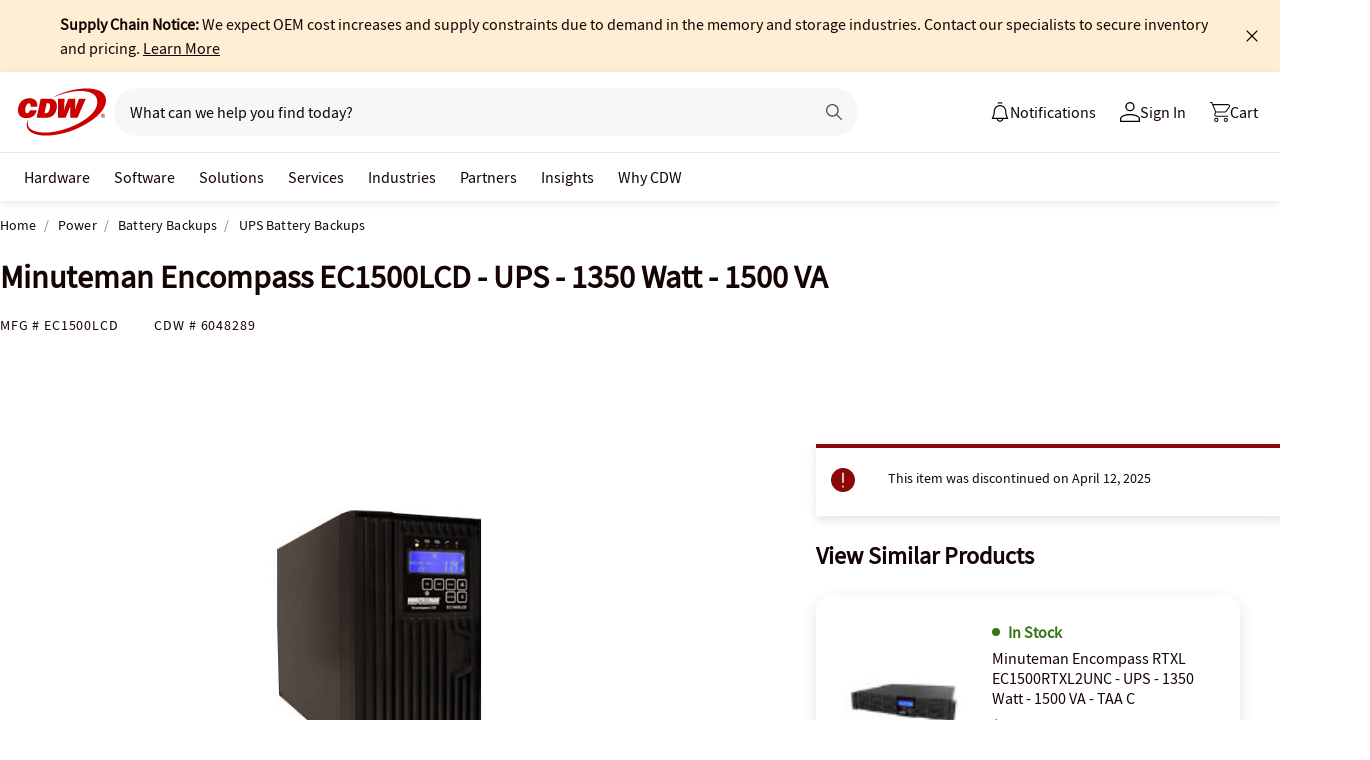

--- FILE ---
content_type: text/html; charset=utf-8
request_url: https://www.cdw.com/product/minuteman-encompass-ec1500lcd-ups-1350-watt-1500-va/6048289
body_size: 9097
content:

<!DOCTYPE html>
<html lang="en">
<head>
    <meta content="text/html; charset=utf-8" http-equiv="Content-Type" />
    <meta name="viewport" content="width=device-width, initial-scale=1.0">
    <meta http-equiv="X-UA-Compatible" content="IE=edge">
<!-- SVG favicon - The most versatile modern solution -->
<link rel="icon" type="image/svg+xml" href="/assets/1.0/dist/images/cdw-logo-vector-512x512-favicon.svg">
<!-- Fallback PNG favicon for older browsers -->
<link rel="icon" type="image/png" sizes="32x32" href="/assets/1.0/dist/images/cdw-logo-32x32-favicon.png">
<!-- Apple Touch Icon - single size covers all modern iOS devices -->
<link rel="apple-touch-icon" href="/assets/1.0/dist/images/cdw-logo-180x180-favicon.png">

<meta name="msapplication-TileColor" content="#ffffff">

    <link rel="dns-prefetch" href="//webobjects2.cdw.com"/>
<link rel="dns-prefetch" href="//img.cdw.com"/>
<link rel="dns-prefetch" href="//nexus.ensighten.com"/>
<link rel="dns-prefetch" href="//media.richrelevance.com"/>
<link rel="dns-prefetch" href="//activate.cdw.com"/>
<link rel="dns-prefetch" href="//smetrics.cdw.com"/>
<link rel="dns-prefetch" href="//c.go-mpulse.net"/>
<link rel="dns-prefetch" href="//s.go-mpulse.net"/>
<link rel="dns-prefetch" href="//recs.richrelevance.com"/>

    <link rel="preconnect" href="//webobjects2.cdw.com"/>
<link rel="preconnect" href="//img.cdw.com"/>
<link rel="preconnect" href="//nexus.ensighten.com"/>
<link rel="preconnect" href="//media.richrelevance.com"/>
<link rel="preconnect" href="//activate.cdw.com"/>
<link rel="preconnect" href="//smetrics.cdw.com"/>
<link rel="preconnect" href="//c.go-mpulse.net"/>
<link rel="preconnect" href="//s.go-mpulse.net"/>
<link rel="preconnect" href="//recs.richrelevance.com"/>

    
    <title>Minuteman Encompass EC1500LCD - UPS - 1350 Watt - 1500 VA - EC1500LCD - UPS Battery Backups - CDW.com</title>
    
    <meta name="robots" content="noindex,nofollow" />
<meta name="keywords" content="" />
<meta name="description" content=""/>
<meta property="og:image" content="https://webobjects2.cdw.com/is/image/CDW/6048289?$product_minithumb$" />
<meta property="og:title" content="Minuteman Encompass EC1500LCD - UPS - 1350 Watt - 1500 VA - EC1500LCD - UPS Battery Backups - CDW.com" />
<meta property="og:description" content="Buy a Minuteman Encompass EC1500LCD - UPS - 1350 Watt - 1500 VA at CDW.com" />
<meta property="og:url" content="https://www.cdw.com/product/minuteman-encompass-ec1500lcd-ups-1350-watt-1500-va/6048289" />
<meta property="og:site_name" content="CDW.com" />
<meta name="twitterhandle" content="CDWCorp" />

    <script type="text/javascript" src="https://www.cdw.com/resources/777948609e5cb6ee176565d873d32e8a25a82644ec486" async ></script><script>
// akam-sw.js install script version 1.3.6
"serviceWorker"in navigator&&"find"in[]&&function(){var e=new Promise(function(e){"complete"===document.readyState||!1?e():(window.addEventListener("load",function(){e()}),setTimeout(function(){"complete"!==document.readyState&&e()},1e4))}),n=window.akamServiceWorkerInvoked,r="1.3.6";if(n)aka3pmLog("akam-setup already invoked");else{window.akamServiceWorkerInvoked=!0,window.aka3pmLog=function(){window.akamServiceWorkerDebug&&console.log.apply(console,arguments)};function o(e){(window.BOOMR_mq=window.BOOMR_mq||[]).push(["addVar",{"sm.sw.s":e,"sm.sw.v":r}])}var i="/akam-sw.js",a=new Map;navigator.serviceWorker.addEventListener("message",function(e){var n,r,o=e.data;if(o.isAka3pm)if(o.command){var i=(n=o.command,(r=a.get(n))&&r.length>0?r.shift():null);i&&i(e.data.response)}else if(o.commandToClient)switch(o.commandToClient){case"enableDebug":window.akamServiceWorkerDebug||(window.akamServiceWorkerDebug=!0,aka3pmLog("Setup script debug enabled via service worker message"),v());break;case"boomerangMQ":o.payload&&(window.BOOMR_mq=window.BOOMR_mq||[]).push(o.payload)}aka3pmLog("akam-sw message: "+JSON.stringify(e.data))});var t=function(e){return new Promise(function(n){var r,o;r=e.command,o=n,a.has(r)||a.set(r,[]),a.get(r).push(o),navigator.serviceWorker.controller&&(e.isAka3pm=!0,navigator.serviceWorker.controller.postMessage(e))})},c=function(e){return t({command:"navTiming",navTiming:e})},s=null,m={},d=function(){var e=i;return s&&(e+="?othersw="+encodeURIComponent(s)),function(e,n){return new Promise(function(r,i){aka3pmLog("Registering service worker with URL: "+e),navigator.serviceWorker.register(e,n).then(function(e){aka3pmLog("ServiceWorker registration successful with scope: ",e.scope),r(e),o(1)}).catch(function(e){aka3pmLog("ServiceWorker registration failed: ",e),o(0),i(e)})})}(e,m)},g=navigator.serviceWorker.__proto__.register;if(navigator.serviceWorker.__proto__.register=function(n,r){return n.includes(i)?g.call(this,n,r):(aka3pmLog("Overriding registration of service worker for: "+n),s=new URL(n,window.location.href),m=r,navigator.serviceWorker.controller?new Promise(function(n,r){var o=navigator.serviceWorker.controller.scriptURL;if(o.includes(i)){var a=encodeURIComponent(s);o.includes(a)?(aka3pmLog("Cancelling registration as we already integrate other SW: "+s),navigator.serviceWorker.getRegistration().then(function(e){n(e)})):e.then(function(){aka3pmLog("Unregistering existing 3pm service worker"),navigator.serviceWorker.getRegistration().then(function(e){e.unregister().then(function(){return d()}).then(function(e){n(e)}).catch(function(e){r(e)})})})}else aka3pmLog("Cancelling registration as we already have akam-sw.js installed"),navigator.serviceWorker.getRegistration().then(function(e){n(e)})}):g.call(this,n,r))},navigator.serviceWorker.controller){var u=navigator.serviceWorker.controller.scriptURL;u.includes("/akam-sw.js")||u.includes("/akam-sw-preprod.js")||u.includes("/threepm-sw.js")||(aka3pmLog("Detected existing service worker. Removing and re-adding inside akam-sw.js"),s=new URL(u,window.location.href),e.then(function(){navigator.serviceWorker.getRegistration().then(function(e){m={scope:e.scope},e.unregister(),d()})}))}else e.then(function(){window.akamServiceWorkerPreprod&&(i="/akam-sw-preprod.js"),d()});if(window.performance){var w=window.performance.timing,l=w.responseEnd-w.responseStart;c(l)}e.then(function(){t({command:"pageLoad"})});var k=!1;function v(){window.akamServiceWorkerDebug&&!k&&(k=!0,aka3pmLog("Initializing debug functions at window scope"),window.aka3pmInjectSwPolicy=function(e){return t({command:"updatePolicy",policy:e})},window.aka3pmDisableInjectedPolicy=function(){return t({command:"disableInjectedPolicy"})},window.aka3pmDeleteInjectedPolicy=function(){return t({command:"deleteInjectedPolicy"})},window.aka3pmGetStateAsync=function(){return t({command:"getState"})},window.aka3pmDumpState=function(){aka3pmGetStateAsync().then(function(e){aka3pmLog(JSON.stringify(e,null,"\t"))})},window.aka3pmInjectTiming=function(e){return c(e)},window.aka3pmUpdatePolicyFromNetwork=function(){return t({command:"pullPolicyFromNetwork"})})}v()}}();</script>
<script>var cdwTagManagementData = {};window.cdwTagManagementData = {'page_design':'A','page_name':'Minuteman Encompass EC1500LCD - UPS - 1350 Watt - 1500 VA','page_type':'PRODUCT_UP2','page_url':'/product/minuteman-encompass-ec1500lcd-ups-1350-watt-1500-va/6048289','product_category':'Power','product_id':'6048289','product_name':'Minuteman Encompass EC1500LCD - UPS - 1350 Watt - 1500 VA','product_price':'0','product_sales_attr':'PRODUCT_UP2','product_image':'https://webobjects2.cdw.com/is/image/CDW/6048289?$400x350$','voucher_code':'5','drop_ship_flag':'2','login_status':'False','product_stock_status':'Discontinued','product_type_code':'B','product_class_code':'BA','product_group_majorcode':'UP2','product_age':'2103 days','site_name':'cdw','webclasscode_level1':'L','webclasscode_level1name':'Power','webclasscode_level2':'LA','webclasscode_level2name':'Battery Backups','webclasscode_level3':'LA2','webclasscode_level3name':'UPS Battery Backups','extranet':'true','device_type':'desktop','product_brand_code':'MMN','product_brand_name':'Minuteman','product_root_brand_name':'Minuteman','product_offer_flag':'False','product_has_review':'False','total_review_count':'0','average_overall_rating':'0','is_bot':'true','strike_through_pricing':'False','product_family_builder':'no'};</script>
    
                <script src="//cdn.optimizely.com/public/220146585/s/cdw_product_page.js"></script>
                <script type="text/javascript">
                   window['optimizely'] = window['optimizely'] || [];
                   window.optimizely.push(['setDimensionValue', '2069240888', '1F378987N06']);
                </script>
    
    <link href="/header/1.30/dist/styles/a/globalheader.css" rel="stylesheet" type="text/css"/>
    
    <link href="/product/8.128/dist/styles/a/product.css" rel="stylesheet" type="text/css">
    <script>
        window.ensCustomEventProcessor = {
            create: function (e, n) {
                if (window.utag) {
                    window.utag_evt = JSON.parse(JSON.stringify(n));
                    window.evtData = n;
                    window.utag_evt.tealium_event = e;
                    window.utag.link(window.utag_evt);
                }

                return;
            }
        }

        Object.defineProperty(window, 'ensCustomEvent', {
            get() { return window.ensCustomEventProcessor; },
            set() { }
        });
    </script>
    
        <link rel="alternate" media="only screen and (max-width: 640px)" href="https://m.cdw.com/product/minuteman-encompass-ec1500lcd-ups-1350-watt-1500-va/6048289" />
            
    <script type="text/javascript" async src="//tags.tiqcdn.com/utag/cdw/main/prod/utag.js"></script>
    
    

<script>(window.BOOMR_mq=window.BOOMR_mq||[]).push(["addVar",{"rua.upush":"false","rua.cpush":"true","rua.upre":"false","rua.cpre":"false","rua.uprl":"false","rua.cprl":"false","rua.cprf":"false","rua.trans":"SJ-f4159629-a8b2-4ee4-a3fe-fdb21bd9efe1","rua.cook":"false","rua.ims":"false","rua.ufprl":"false","rua.cfprl":"false","rua.isuxp":"false","rua.texp":"norulematch","rua.ceh":"false","rua.ueh":"false","rua.ieh.st":"0"}]);</script>
                              <script>!function(a){var e="https://s.go-mpulse.net/boomerang/",t="addEventListener";if("False"=="True")a.BOOMR_config=a.BOOMR_config||{},a.BOOMR_config.PageParams=a.BOOMR_config.PageParams||{},a.BOOMR_config.PageParams.pci=!0,e="https://s2.go-mpulse.net/boomerang/";if(window.BOOMR_API_key="ACJHS-A47P9-6ACVK-6JVW4-CLEFX",function(){function n(e){a.BOOMR_onload=e&&e.timeStamp||(new Date).getTime()}if(!a.BOOMR||!a.BOOMR.version&&!a.BOOMR.snippetExecuted){a.BOOMR=a.BOOMR||{},a.BOOMR.snippetExecuted=!0;var i,_,o,r=document.createElement("iframe");if(a[t])a[t]("load",n,!1);else if(a.attachEvent)a.attachEvent("onload",n);r.src="javascript:void(0)",r.title="",r.role="presentation",(r.frameElement||r).style.cssText="width:0;height:0;border:0;display:none;",o=document.getElementsByTagName("script")[0],o.parentNode.insertBefore(r,o);try{_=r.contentWindow.document}catch(O){i=document.domain,r.src="javascript:var d=document.open();d.domain='"+i+"';void(0);",_=r.contentWindow.document}_.open()._l=function(){var a=this.createElement("script");if(i)this.domain=i;a.id="boomr-if-as",a.src=e+"ACJHS-A47P9-6ACVK-6JVW4-CLEFX",BOOMR_lstart=(new Date).getTime(),this.body.appendChild(a)},_.write("<bo"+'dy onload="document._l();">'),_.close()}}(),"".length>0)if(a&&"performance"in a&&a.performance&&"function"==typeof a.performance.setResourceTimingBufferSize)a.performance.setResourceTimingBufferSize();!function(){if(BOOMR=a.BOOMR||{},BOOMR.plugins=BOOMR.plugins||{},!BOOMR.plugins.AK){var e="true"=="true"?1:0,t="",n="clmegqyxblfpm2llwdaa-f-cae220635-clientnsv4-s.akamaihd.net",i="false"=="true"?2:1,_={"ak.v":"39","ak.cp":"222114","ak.ai":parseInt("274329",10),"ak.ol":"0","ak.cr":8,"ak.ipv":4,"ak.proto":"h2","ak.rid":"14593517","ak.r":44093,"ak.a2":e,"ak.m":"a","ak.n":"essl","ak.bpcip":"18.216.67.0","ak.cport":49716,"ak.gh":"23.33.28.149","ak.quicv":"","ak.tlsv":"tls1.3","ak.0rtt":"","ak.0rtt.ed":"","ak.csrc":"-","ak.acc":"","ak.t":"1768665280","ak.ak":"hOBiQwZUYzCg5VSAfCLimQ==h9rZgttrDM9HMG6Si4JGQUdRqN5d29PGDYiy6TwBnNarxmbcEoFwApjGdTYQbwOkbagL4ZqwiDalywUrs6QcUSycqezMbld16tiXem42pSmvJXu/FL1MnYf8xiIrs8fBXEWj26AcncG8D1TARZJ8QcjyBsdCRWs3WDgtSDJkE5EmxbraW2UQhc7HCLjkFZRpc1W3yPW76OzHOmIzUTdYFOY2OIhobQnnDF1qVU4xa29Y5uZdUoL0gWFdLf+fdzEzNGl0STwStcGKHwoGsi06TM4E1/KyNMT27x1S8zE6LZtJYtWnbQmZKviwhPlYk+0eq7Gzg7+MxKp7GIvUfMySxGub7LbWd5qRkD7SBSejTYnz99znMgzimLW0tlNa8dzdYm0F6Rf67CKvAMi9XF7BfX0U6SLuQxJO2kAfaNpxv38=","ak.pv":"517","ak.dpoabenc":"","ak.tf":i};if(""!==t)_["ak.ruds"]=t;var o={i:!1,av:function(e){var t="http.initiator";if(e&&(!e[t]||"spa_hard"===e[t]))_["ak.feo"]=void 0!==a.aFeoApplied?1:0,BOOMR.addVar(_)},rv:function(){var a=["ak.bpcip","ak.cport","ak.cr","ak.csrc","ak.gh","ak.ipv","ak.m","ak.n","ak.ol","ak.proto","ak.quicv","ak.tlsv","ak.0rtt","ak.0rtt.ed","ak.r","ak.acc","ak.t","ak.tf"];BOOMR.removeVar(a)}};BOOMR.plugins.AK={akVars:_,akDNSPreFetchDomain:n,init:function(){if(!o.i){var a=BOOMR.subscribe;a("before_beacon",o.av,null,null),a("onbeacon",o.rv,null,null),o.i=!0}return this},is_complete:function(){return!0}}}}()}(window);</script></head>
<body id="GlobalBody" itemscope itemtype="http://schema.org/WebPage">
    <a href="#main" class="skip-to-content">Skip to Main Content</a>
    


<script type="text/javascript">
	var CdwCms = {
		"settings": {
            "designVersion": 'A',
            "enableCookieBanner": 'True',
            "isRubiEnabled": 'True'
		}
	};
</script>


<div id="gh-butter-bar">
</div>
<div id="gh-header-contain" class="">
    <header id="gh-header">
        <div id="gh-header-fixed">
            <section id="gh-header-upper">
                <section id="gh-header-left">
                    <a href="/" aria-label="CDW logo - Link to homepage"><img id="gh-header-logo" alt="CDW Logo" aria-label="CDW Logo" src="https://webobjects2.cdw.com/is/content/CDW/cdw/logos/company-logos-c-d/cdw_corporate-logos/cdw/cdw-logo-no-tag.svg" onclick="CdwTagMan.createPromotionTag('Global Navigation', 'Header-Logo');" class="refresh" /></a>
                    <section id="gh-search-bar">
                        

<form id="gh-header-search-form" role="search">
    <div id="main-search">
        <input id="search-input"
               type="text"
               placeholder="What can we help you find today?"
               class="search-input"
               data-rrapiidentifier="rrc"
               data-disabletypeahead="False"
               data-enableFusion="False"
               data-enableFusionTypeahead="False"
               autocomplete="off"
               role="combobox"
               aria-label="What can we help you find today? -Search input field | Results will show after 3 characters"
               aria-haspopup="true"
               aria-expanded="false"
			   onclick="CdwTagMan.createPromotionTag('Global Navigation', 'Search Bar');" />
        <button type="button" id="gh-header-search-form-x"
                tabindex="0"
             aria-label="Clear search input"
             style="display: none;"></button>
        <div id="divider"></div>
        <button type="submit" id="gh-header-button-search" aria-label="Search button" tabindex="0" class="default"></button>
        <button id="cancel-btn" class="cancel-btn" alt="Cancel Search Button" aria-label="Cancel Search Button">Cancel</button>
    </div>
</form>
 
                    </section>
                </section>
                <section id="gh-header-right">
                    

    <section class="gh-notifications">
        <a role="menu" id="gh-notifications-button">
            <i role="menuitem" class="gh-notifications-icon" aria-labelledby="gh-notifications-button"></i>
            <span role="menuitem" class="gh-notifications-title">Notifications</span>
        </a>
        <div class="gh-notifications-list">
            <div class="header">
                <div class="title">Notifications</div>
            </div>
            <div class="messages">
            </div>
        </div>
    </section>

                    <section id="gh-account-center-menu">
                        



<section id="gh-sign-in-contain">
    <div id="gh-sign-in-cta" role="menu" aria-expanded="false" aria-label="signin">
        <i id="gh-triangle" aria-labelledby="gh-sign-in-cta" role="menuitem"></i><span role="menuitem">Sign In</span>
    </div>
    <div id="gh-sign-in-flyout">
        <div id="gh-sign-in-flyout-top-triangle"></div>
        <section id="top-section" class="gh-signin-top-section">
            <div id="gh-signin-npid-top-content"></div>
        </section>
        <section id="bottom-section">
            <div id="gh-signin-npid-bottom-content"></div>
        </section>
    </div>
</section>

<script>
    // for debugging purpose, because appsettings cache always hardly erased
    window.ShowLoginBubble = true;
</script>

<input type="hidden" ID="free-shipping-product-cart-indicator" />

                    </section>
                    <section id="gh-cart" class="js-gh-cart-link-contain">
                        <div id="gh-cart-link-inner">
                            <div id="button-cart-list" class="js-button-cart-list">
                                <a id="button-cart" href="/cart" onclick="CdwTagMan.createPromotionTag('Global Navigation', 'Cart');">
                                    <i id="gh-cart-cta" class="js-gh-cart-cta"></i>
                                    <span id="gh-cart-count"></span>
                                    <span id="gh-cart-title">Cart</span>
                                </a>
                            </div>
                        </div>
                    </section>
                </section>
            </section>
            <div class="login-flyout">
                    <div id='gh-bubble-npid-content'>
                </div>
            </div>
            <nav id="gh-header-lower" class="main-menu">
                    <ul class="menu-list-l1">
                        <li id="gh-nav-li-hardware-corp" class="-l1"><a href="/content/cdw/en/terms-conditions/site-map.html" tabindex="0">Hardware</a></li>
                        <li id="gh-nav-li-software-corp" class="-l1"><a href="/category/software/?w=F" tabindex="0">Software</a></li>
                        <li id="gh-nav-li-it-solutions-corp" class="-l1"><a href="/content/cdw/en/solutions.html" tabindex="0"> Solutions</a></li>
                        <li id="gh-nav-li-services-corp" class="-l1"><a href="/content/cdw/en/services/amplified-services.html" tabindex="0">Services</a></li>
                        <li id="gh-nav-li-Industries-corp" class="-l1"><a href="/content/cdw/en/Industries.html" tabindex="0">Industries</a></li>
                        <li id="gh-nav-li-brands-corp" class="-l1"><a href="/content/cdw/en/brand.html" tabindex="0">Partners</a></li>
                        <li id="gh-nav-li-tech-library-corp" class="-l1"><a href="/content/cdw/en/research-hub.html" tabindex="0">Insights</a></li>
                        <li id="gh-nav-li-why-cdw-corp" class="-l1"><a href="/content/cdw/en/Why-cdw.html" tabindex="0"> Why CDW</a></li>
                    </ul>
            </nav>
        </div>
    </header>
</div>

<script>
    // for debugging purpose, because appsettings cache always hardly erased
    window.NotificationButtonEnabled = true;
</script>

    <main id="main">
        <div class="container">
            

            







<input id="AnonymousZipCode" name="AnonymousZipCode" type="hidden" value="zip=43085+43201-43207+43209-43224+43226-43232+43234-43236+43240+43251+43260+43266+43268+43270-43272+43279+43287+43291" />


<div itemscope itemtype="https://schema.org/Product" class="productDetailWrapper end-zoom vertical-by-stack" data-page-type="Product Pages">
<div class="header-vertical-stack-wrapper product-header ">
    <div class="header-vertical-stack-container container">


    <nav class="product-breadcrumb" aria-label="breadcrumbs">
            <ul class="breadcrumbs" itemscope itemtype="https://schema.org/BreadcrumbList">
                <li itemprop="itemListElement" itemscope itemtype="https://schema.org/ListItem">
                    <a href="/" title="Home" itemprop="item"><span itemprop="name">Home</span></a>
                    <meta itemprop="position" content="1" />
                </li>
                    <li itemprop="itemListElement" itemscope itemtype="https://schema.org/ListItem">
                        <a href="/search/power/?w=L" title="Power" itemprop="item"><span itemprop="name">Power</span></a>
                        <meta itemprop="position" content="2" />
                    </li>
                    <li itemprop="itemListElement" itemscope itemtype="https://schema.org/ListItem">
                        <a href="/search/power/battery-backups/?w=LA" title="Battery Backups" itemprop="item"><span itemprop="name">Battery Backups</span></a>
                        <meta itemprop="position" content="3" />
                    </li>
                <li itemprop="itemListElement" itemscope itemtype="https://schema.org/ListItem">
                    <a aria-current="location" href="/search/power/battery-backups/ups-battery-backups/?w=LA2" title="UPS Battery Backups" itemprop="item"><span itemprop="name">UPS Battery Backups</span></a>
                    <meta itemprop="position" content="3" />
                </li>
            </ul>

    </nav>

        <div class="header-main-info">
            <div class="header-left-info">
                <a href="/" aria-label="Link to homepage">
                            <img alt="CDW Logo"
                                 aria-label="CDW Logo"
                                 src="//webobjects2.cdw.com/is/image/CDW/cdw23-logo-no-tag-88x48?$transparent$"/>
                </a>
                <h1 id="primaryProductNameStickyHeader" class="-bold" itemprop="name">Minuteman Encompass EC1500LCD - UPS - 1350 Watt - 1500 VA</h1>
            </div>

            <div class="header-right-info">
                <div class="header-add-to-cart-wrapper">
                    <div class="price-outer-wrapper">
                    </div>

                    <div class="add-to-cart-container" data-product-code="6048289">
                    </div>
                </div>
            </div>
        </div>
        <div class="primary-product-part-numbers">
            <span class="part-number">Mfg # <span class="mpn" itemprop="mpn">EC1500LCD</span></span>
            <span class="part-number">CDW # <span class="edc" itemprop="sku">6048289</span></span>
            
        </div>
    </div>
</div>

    <div class="productTop container ">




        
    </div>

    <div class="container">
        <div class="productMain">
            <div class="productLeft vertical-by-stack">


    <div class="main-badge-container" id="main-badge-container">
        <div class="bestSoldBadge" data-productcode="6048289"></div>
    </div>





    <div id="mainProductGallery" class="image-gallery" data-edc="6048289">
    <div class="image-gallery-wrapper">
        <div class="main-media">
            <div class="main-image" data-edc="6048289" tabindex="0">
                    <img itemprop="image" src="https://webobjects2.cdw.com/is/image/CDW/6048289?$product-detail$" alt="Minuteman Encompass EC1500LCD - UPS - 1350 Watt - 1500 VA" onclick ="CdwTagMan.createElementPageTag('Product Pages','Main Image Clicked');" />
            </div>
            <div class="main-video"></div>
        </div>

            <div class="thumbnails-wrapper product-thumbnails-wrapper">
                <div class="thumbnails js-thumbnails-img"></div>
                <div class="thumbnails js-thumbnails-video"></div>
            </div>
        </div>
        </div>
        <div class="main-features">
                <h2 class="title">Quick tech specs</h2>
                <div class="quick-tech-spec">
                    <div class="quick-tech-spec-row">
                        <div class="quick-tech-spec-col">
                            <ul>
                                    <li> UPS</li>
                                    <li>1350 Watt</li>
                                    <li>RS-232, USB</li>
                            </ul>
                        </div>
                        <div class="quick-tech-spec-col">
                            <ul>
                                    <li>AC 120 V</li>
                                    <li>1500 VA</li>
                                    <li>output connectors: 6</li>
                            </ul>
                        </div>
                    </div>
                </div>
                <a href="#TS" id="view-more-link" class="view-more-jumplink" onclick="CdwTagMan.createElementPageTag('Product Pages', 'Product Information:View More');">View All <img src="/assets/1.0/dist/images/icons/pdp-expander/right-arrow.svg" alt="View More"></a>
        </div>
        <div class="product-overview-container">
            <div class="manufacture-logo">
                
            </div>
            <h2 class="section-header">Know your gear</h2>
            <div class="market-text">

                    <div itemprop="description">Minuteman's Encompass Series delivers the comprehensive protection only offered by a true on-line UPS. By totally regenerating the incoming AC signal through double-conversion technology, an on-line UPS provides an impenetrable electrical firewall, providing fail-safe power protection. Designed to protect the most critical equipment used in data centers, voice and data communications, security systems, and light industrial applications. The Encompass product line is an on-line UPS solution that provides an outstanding set of features, true sine wave output, and is designed to meet the reliability expectations of even demanding critical applications.</div>
            </div>
        </div>
<div id="image-gallery-modal" class="modal">
    <div class="content -loading">
    </div>
</div>


            </div>

            <div class="productRight vertical-by-stack">


    <div class="right-rail-vertical-stack">

        

        <form method="post" action="/cart/addtocart" data-addtocartasync="/cart/addtocartasync/" data-basicaddtocart="false" class="inline addToCartForm addToCartProduct">
            


            <div class="lease-price-wrapper">
            </div>
                <div id="PrimaryProductReviewSummary" class="product-reviews">
                    <div id="BVRRSummaryContainer" class=""></div>
                </div>
                        <div class="quantity-availability-wrapper">
                            </div>

            






            
<input type="hidden" id="hdnAddOnItems" />
<div class="product-placement" data-placement="item_page.json_rr_right_rail" data-template="warranty"></div><div class="discontinued-product-message">
    <div class="notification-bar -error">
            <p class="discontinued-date-status">This item was discontinued on April 12, 2025</p>

        
    </div>
</div>




        <div class="addtocart-container" data-product-code="6048289">


            <input id="StickyHeaderProductCode" name="CartItems[0].Product.ProductCode" type="hidden" value="6048289" />
            <input id="StickyHeaderStockStatus" name="CartItems[0].ProductInventory.InventoryAvailability" type="hidden" value="4-6+ Weeks" />
            <input id="ProductContext_SubscriptionShoppingType" name="ProductContext.SubscriptionShoppingType" type="hidden" value="GetEstimate" />
            <input cart-shipping-status-message="" id="CartItems_0__ProductInventory_ShippingStatusMessage" name="CartItems[0].ProductInventory.ShippingStatusMessage" type="hidden" value="Expected in-stock date for this item is between 4-6 weeks. Item will ship once it is in stock." />
            <input id="CartItems_0__ProductInventory_Source" name="CartItems[0].ProductInventory.Source" type="hidden" value="Product" />
            <input cart-shipping-zip-code="" id="CartItems_0__ProductInventory_ZipCode" name="CartItems[0].ProductInventory.ZipCode" type="hidden" value="" />

            <input disabled="true" id="WarrantyProductCode" name="CartItems[1].Product.ProductCode" type="hidden" value="" />
            <input disabled="true" id="WarrantyQuantity" name="CartItems[1].Quantity" type="hidden" value="1" />
            <input id="EnableNewAddToCart" name="Model.EnableNewAddToCart" type="hidden" value="True" />
            <input id="IsEproUser" name="Model.IsEproUser" type="hidden" value="False" />
            <input id="EnableNewInventory" name="Model.EnableNewInventory" type="hidden" value="True" />
            <input id="DisableWarranties" name="DisableWarranties" type="hidden" value="false" />
            <input id="DisableAccessories" name="DisableAccessories" type="hidden" value="false" />
            <input id="DisableAlgonomy" name="DisableAlgonomy" type="hidden" value="false" />
        </div>

            <div><input name="__RequestVerificationToken" type="hidden" value="helDKDL9ZFFzQbgeJcolkPSD9jJp0t0sb_qJ6pxU55sL12D3u4IvlNtopm9O1Krup5_OjPmL6ZFs_OXUt5K4Z1iiDjU1" /></div>
        </form>
        <div class="additional-info">
                <div class="compare-tray-wrapper"></div>
                <div>
                </div>
            </div>
<div class="right-rail-callout-wrapper">
    <h2 class="callout-section-title -bold">Enhance your purchase</h2>
    <div id="warranties-attach"></div>
    <div class="right-rail-callout-content">
        <div class="accessories-callout"></div>
        <div class="warranties-callout"></div>
        <div class="services-callout"></div>
    </div>
</div>                    <div id="discontinued-similar-item-container"></div>
    </div>

            </div>

            <div class="more-info-container" id="#PO"></div>
        </div>
    </div>

    <div>
        <input type="hidden" id="_hfRRContext" data-api-key="c1b6edde3bea10a0" data-Base-Url="//recs.richrelevance.com/rrserver/api/rrPlatform/recsForPlacements" data-Recommended-EDC="6048289" data-Tracking-Session-Id="" data-Tracking-User-Id="" data-Brand="Minuteman" data-CategoryId="" data-categoryName="" data-ItemId="6048289" data-RecoType="RP" data-cm_sp="Product-_-Session" data-ProgramIdentifier="3" data-load-init="true"data-product-code="6048289"data-placements="item_page.bt_rr1|item_page.compare_rr1|item_page.json_rr3|item_page.json_rr4|item_page.m_rr1"/> 
    </div>

    <div class="product-placement container" data-placement="item_page.json_oos"></div>

    
    <div id="pdp_rr3_productplacement" class="product-placement container" data-placement="item_page.json_rr3"></div>
    <div id="discontinued-similar-item-container"></div>
    <div class="product-placement container" data-placement="item_page.json_oos"></div>

    <input type="hidden" id="_hfPageContext"
           data-experience-api-url="https://dc-origin.cdw.com/ecomm/web/v1/products-web-experience/_gql"
           data-stockstatus="4-6+ Weeks"
           data-productcode="6048289" 
           data-lineupname="lineup5" 
           data-isclosedLoop="False" 
           data-manufactureCode="MMN" 
           data-isknownuser="false" data-manufactureName="Minuteman" 
           data-rootmanufactureCode="MMN" 
           data-IsEpro="false" data-IsSubscription="false" data-usingCategorizedAccessories="true"
           data-showminicompare="false" data-webClassCode="LA2" 
           data-isDiscontinued="true" data-isVerticalStack="true" data-isconfirmationsheetenabled="false" data-recaptchav2sitekey="6LdwtdoZAAAAAHem_ENNOG8FVh3dC_3BbVQ0fSg6"/>

    

    <div class="open-page-content">
        <section id="TS"></section>
            <div id="MC" class="container" data-placement="item_page.compare_rr1"></div>
            <section id="AA" class="container"></section>
            <section id="WAR" class="container"></section>
            <section id="SER" class="container"></section>
            <section id="REB" class="container"></section>
        <section id="URV" data-producttype="B" class="container"></section>
    </div>

    <div id="product-review-seo"></div>

    
    <div id="pdp_rr4_productplacement" class="product-placement container" data-placement="item_page.json_rr4"></div>
    <div class="product-placement container" data-placement="item_page.json_oos_2"></div>
    <div id="rvplaceholder"></div>
</div>
<div id="backToTopWrapper"></div>



<div id="CartConfirmationModal"></div>
<div id="quick-view-modal" class="modal">
    <div class="content -loading">
    </div>
    <a href="#" class="ico-x"></a>
</div>

<ui-attach-sheet
    id="attach-sheet"
    product-code=""
    product-price-key=""
    product-quantity=""
    additional-product-codes=""
    additional-product-price-key=""
    additional-product-quantity=""
    request-verification-token=""
    api-url="https://dc-origin.cdw.com/ecomm/web/v1/products-web-experience"
    add-to-cart-async-api-url="/api/cart/1/data/addtocart">
</ui-attach-sheet>


        </div>
    </main>
    
<footer>
    <section id="gh-footer-upper"></section>
    

<section id="gh-subfooter">
    <section id="gh-subfooter-links">
        <div class="link-row">
            <a href="/content/cdw/en/terms-conditions/site-map.html" onclick="CdwTagMan.createPromotionTag('Global Navigation', 'Global Footer - Site Map')">Site Map</a>
            <a href="/content/cdw/en/terms-conditions/privacy-notice.html" onclick="CdwTagMan.createPromotionTag('Global Navigation', 'Global Footer - Privacy Notice')">Privacy Notice</a>
            <a href="/content/cdw/en/terms-conditions/privacy-notice/cookie-notice.html" onclick="CdwTagMan.createPromotionTag('Global Navigation', 'Global Footer - Cookie Notice')">Cookie Notice</a>
            <a href="/content/cdw/en/terms-conditions.html" onclick="CdwTagMan.createPromotionTag('Global Navigation', 'Global Footer - Terms and Conditions')">Terms and Conditions</a>
        </div>
        <p>
            Copyright © 2007 - 2026 CDW. All Rights Reserved. CDW®, CDW•G® and PEOPLE WHO GET IT® are registered trademarks of CDW LLC. All other trademarks and registered trademarks are the sole property of their respective owners.
        </p>
        <div class="link-row">
            <a href="/content/cdw/en/terms-conditions/privacy-notice/do-not-sell-share-my-personal-information.html" onclick="CdwTagMan.createPromotionTag('Global Navigation', 'Global Footer - Do Not Sell or Share')">Do Not Sell or Share My Personal Information</a>
        </div>
                    <div class="link-row" id="cookie-link">
                <a id="cookie-settings-link" style="cursor: pointer;" tabindex="0">Cookie Settings</a>
            </div>
            <script>
                document.getElementById('cookie-settings-link').addEventListener('click', function () {
                    OneTrust.ToggleInfoDisplay();
                    CdwTagMan.createPromotionTag('Global Navigation', 'Global Footer - Cookie Settings');
                    var acceptAllButton = document.getElementById('accept-recommended-btn-handler');
                    var buttonContainer = document.querySelector('.ot-btn-container');
                    var refuseAllButton = document.querySelector('.ot-pc-refuse-all-handler');
                    if (acceptAllButton && buttonContainer && refuseAllButton) {
                        buttonContainer.insertBefore(acceptAllButton, refuseAllButton);
                        acceptAllButton.style.display = 'inline-block';
                        document.querySelectorAll('.ot-btn-container button').forEach(function (button) {
                            button.style.width = 'unset';
                        });
                    }
                });
            </script>

    </section>

</section>

</footer>



<div class="print-footer">
    <div class="container">
        <p>This page was printed on 1/17/2026 9:54:40 AM.</p>
    </div>
</div>


    
    

    <script async defer src="//media.richrelevance.com/rrserver/js/1.2/p13n.js"></script>
    
    <script src="/header/1.30/dist/scripts/a/globalheader.js"></script>
    
    
    <script async src="/product/8.128/dist/scripts/a/productSignals.js"></script>
    <script src="/product/8.128/dist/scripts/a/product.js"></script>
    
</body>
</html>

--- FILE ---
content_type: text/javascript;charset=UTF-8
request_url: https://webobjects2.cdw.com/is/image/CDW/6048289_IS?req=set,json&handler=cbImageGallery1768665284975&callback=cbImageGallery1768665284975&_=1768665282640
body_size: -162
content:
/*jsonp*/cbImageGallery1768665284975({"set":{"pv":"1.0","type":"img_set","n":"CDW/6048289_IS","item":{"i":{"n":"CDW/6048289"},"s":{"n":"CDW/6048289"},"dx":"400","dy":"300","iv":"z-2Pz0"}}},"");

--- FILE ---
content_type: application/x-javascript;charset=utf-8
request_url: https://smetrics.cdw.com/id?d_visid_ver=5.2.0&d_fieldgroup=A&mcorgid=6B61EE6A54FA17010A4C98A7%40AdobeOrg&mid=51521246215436840351769203355148728939&ts=1768665284334
body_size: -115
content:
{"mid":"51521246215436840351769203355148728939"}

--- FILE ---
content_type: text/javascript; charset=UTF-8
request_url: https://cdw.needle.com/pload?v=10126B&cid=1768665287499&cids=2&ts=1768665287502&pcount=24&pdata=title%3DMinuteman%2520Encompass%2520EC1500LCD%2520-%2520UPS%2520-%25201350%2520Watt%2520-%25201500%2520VA%2520-%2520EC1500LCD%2520-%2520UPS%2520Battery%2520Backups%2520-%2520CDW.com%26url%3Dhttps%253A%252F%252Fwww.cdw.com%252Fproduct%252Fminuteman-encompass-ec1500lcd-ups-1350-watt-1500-va%252F6048289%26wn%3D287502%26ls%3D1%26ExternalNetwork%3Dtrue%26productId%3D6048289%26categoryId%3DPower%257CBattery%2520Backups%257CUPS%2520Battery%2520Backups%26productPrice%3D0%26inviteContext%3DPower%26setBrand%3DMinuteman%26PersistentId%3D%26CustomerSeq%3D%26EAccountUserEmailAddressSeq%3D%26ContactSeq%3D%26CustomerType%3D%26EAccountUserSeq%3D%26RecentOrderFlag%3D%26MSEnrolled%3D%26BrandDescription%3D%26MembershipPrintingSolution%3D%26MembershipShippingQualifier%3D%26MarketingEntitySegmentLevel3Description%3D%26MarketingEntitySegmentLevel2Description%3D%26lz%3DNA
body_size: 126
content:
Needle.setCookie('needleopt','Saant0-bots',3600);Needle.np="N190d1768665287499000110081d2070c781d2070c700000000000000000000000000000000";Needle.setCookie("needlepin",Needle.np,15552000);